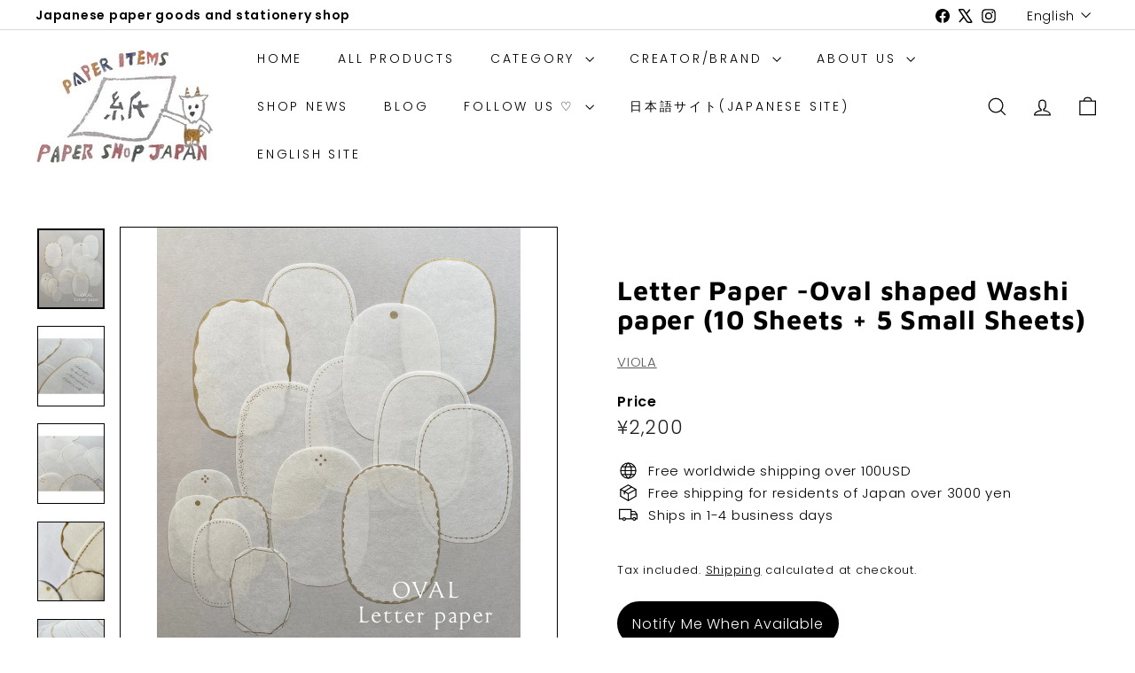

--- FILE ---
content_type: text/html; charset=utf-8
request_url: https://papershopjapan.com/?section_id=cart-ajax
body_size: 265
content:
<div id="shopify-section-cart-ajax" class="shopify-section">

<div
  class="cart__items"
  data-count="0"
>
  
</div>

<div class="cart__discounts text-right hide">
  <div>
    
  </div>
</div>

<div class="cart__subtotal">
<span aria-hidden="true">¥0</span>
<span class="visually-hidden">¥0</span>
</div>

<span class="cart-link__bubble">
  <span class="cart-link__bubble-num">0</span>
</span>

</div>

--- FILE ---
content_type: text/javascript; charset=utf-8
request_url: https://papershopjapan.com/collections/frontpage/products/letterpaper-ovalshapedwashipaper10sheets-5smallsheets.js
body_size: 1218
content:
{"id":7329007829186,"title":"Letter Paper -Oval shaped Washi paper (10 Sheets + 5 Small Sheets)","handle":"letterpaper-ovalshapedwashipaper10sheets-5smallsheets","description":"\u003cp\u003eWhen I found this Letter Paper, I couldn't help but let out a wow!!\u003cbr\u003e The combination of this transparency and gold ink is just irresistible.\u003cbr\u003e How about using it to write a heartfelt message?\u003c\/p\u003e\n\u003cp\u003eThe following is a quote from VIOLA's product introduction.\u003cbr\u003e ------------------------------------\u003cbr\u003e These oval-shaped Letter Paper are made of 100% Japanese Kozo paper, which is handmade one by one by Japanese washi craftsmen.\u003c\/p\u003e\n\u003cp\u003eThe natural soft color and texture of Kozo is attractive and has a good translucency.\u003cbr\u003e It is a very warm paper. \u003cbr\u003e Washi is a traditional Japanese craft that has attracted the attention of artists from around the world. \u003cbr\u003e Although thin and delicate, carefully made washi is extremely strong and tear-resistant.\u003cbr\u003e Each one is individually decorated with soothing gold ink. \u003cbr\u003e Please use it as a Letter Paper to send words to your loved ones.\u003c\/p\u003e\n\u003cp\u003e[Size] Oval (large) 70 x 100 mm (2.76\" x 3.94\")\u003cbr\u003e          Oval (small) 45 x 64 mm (1.77\" x 2.52\")\u003c\/p\u003e\n\u003cp\u003e[Set contents] 10 large sheets(10 patterns) + 5 small sheets(5 small patterns)\u003c\/p\u003e","published_at":"2023-05-24T16:16:20+09:00","created_at":"2022-04-01T12:21:31+09:00","vendor":"VIOLA","type":"Letter Paper","tags":["new","restock","washi"],"price":220000,"price_min":220000,"price_max":220000,"available":false,"price_varies":false,"compare_at_price":null,"compare_at_price_min":0,"compare_at_price_max":0,"compare_at_price_varies":false,"variants":[{"id":41821051814082,"title":"Default Title","option1":"Default Title","option2":null,"option3":null,"sku":"","requires_shipping":true,"taxable":false,"featured_image":null,"available":false,"name":"Letter Paper -Oval shaped Washi paper (10 Sheets + 5 Small Sheets)","public_title":null,"options":["Default Title"],"price":220000,"weight":0,"compare_at_price":null,"inventory_management":"shopify","barcode":"","requires_selling_plan":false,"selling_plan_allocations":[]}],"images":["\/\/cdn.shopify.com\/s\/files\/1\/0564\/8662\/5474\/products\/c55912998658632a1c71.jpg?v=1648786318","\/\/cdn.shopify.com\/s\/files\/1\/0564\/8662\/5474\/products\/c62a666a7d7d105f5497.jpg?v=1648786318","\/\/cdn.shopify.com\/s\/files\/1\/0564\/8662\/5474\/products\/7ae863bac206e90a4d5e.jpg?v=1648786318","\/\/cdn.shopify.com\/s\/files\/1\/0564\/8662\/5474\/products\/91b86d77cb2f09d6aa62.jpg?v=1648786318","\/\/cdn.shopify.com\/s\/files\/1\/0564\/8662\/5474\/products\/cd18a5e94e9af8f027b3.jpg?v=1648786318","\/\/cdn.shopify.com\/s\/files\/1\/0564\/8662\/5474\/products\/ebf24b4e26016aa64475.jpg?v=1648786318","\/\/cdn.shopify.com\/s\/files\/1\/0564\/8662\/5474\/products\/f91358161361db728372.jpg?v=1648786318","\/\/cdn.shopify.com\/s\/files\/1\/0564\/8662\/5474\/products\/6d335e3f1aa15b263fe7.jpg?v=1648786318","\/\/cdn.shopify.com\/s\/files\/1\/0564\/8662\/5474\/products\/7ad85af92bf7323a740c.jpg?v=1648786318","\/\/cdn.shopify.com\/s\/files\/1\/0564\/8662\/5474\/products\/8168ea4e4931d24ff1b3.jpg?v=1648786318"],"featured_image":"\/\/cdn.shopify.com\/s\/files\/1\/0564\/8662\/5474\/products\/c55912998658632a1c71.jpg?v=1648786318","options":[{"name":"Title","position":1,"values":["Default Title"]}],"url":"\/products\/letterpaper-ovalshapedwashipaper10sheets-5smallsheets","media":[{"alt":null,"id":25073264623810,"position":1,"preview_image":{"aspect_ratio":0.833,"height":1635,"width":1362,"src":"https:\/\/cdn.shopify.com\/s\/files\/1\/0564\/8662\/5474\/products\/c55912998658632a1c71.jpg?v=1648786318"},"aspect_ratio":0.833,"height":1635,"media_type":"image","src":"https:\/\/cdn.shopify.com\/s\/files\/1\/0564\/8662\/5474\/products\/c55912998658632a1c71.jpg?v=1648786318","width":1362},{"alt":null,"id":25073264591042,"position":2,"preview_image":{"aspect_ratio":0.833,"height":1512,"width":1260,"src":"https:\/\/cdn.shopify.com\/s\/files\/1\/0564\/8662\/5474\/products\/c62a666a7d7d105f5497.jpg?v=1648786318"},"aspect_ratio":0.833,"height":1512,"media_type":"image","src":"https:\/\/cdn.shopify.com\/s\/files\/1\/0564\/8662\/5474\/products\/c62a666a7d7d105f5497.jpg?v=1648786318","width":1260},{"alt":null,"id":25073264492738,"position":3,"preview_image":{"aspect_ratio":0.833,"height":1512,"width":1260,"src":"https:\/\/cdn.shopify.com\/s\/files\/1\/0564\/8662\/5474\/products\/7ae863bac206e90a4d5e.jpg?v=1648786318"},"aspect_ratio":0.833,"height":1512,"media_type":"image","src":"https:\/\/cdn.shopify.com\/s\/files\/1\/0564\/8662\/5474\/products\/7ae863bac206e90a4d5e.jpg?v=1648786318","width":1260},{"alt":null,"id":25073264525506,"position":4,"preview_image":{"aspect_ratio":0.833,"height":3299,"width":2749,"src":"https:\/\/cdn.shopify.com\/s\/files\/1\/0564\/8662\/5474\/products\/91b86d77cb2f09d6aa62.jpg?v=1648786318"},"aspect_ratio":0.833,"height":3299,"media_type":"image","src":"https:\/\/cdn.shopify.com\/s\/files\/1\/0564\/8662\/5474\/products\/91b86d77cb2f09d6aa62.jpg?v=1648786318","width":2749},{"alt":null,"id":25073264656578,"position":5,"preview_image":{"aspect_ratio":0.833,"height":1512,"width":1260,"src":"https:\/\/cdn.shopify.com\/s\/files\/1\/0564\/8662\/5474\/products\/cd18a5e94e9af8f027b3.jpg?v=1648786318"},"aspect_ratio":0.833,"height":1512,"media_type":"image","src":"https:\/\/cdn.shopify.com\/s\/files\/1\/0564\/8662\/5474\/products\/cd18a5e94e9af8f027b3.jpg?v=1648786318","width":1260},{"alt":null,"id":25073264689346,"position":6,"preview_image":{"aspect_ratio":0.833,"height":2544,"width":2120,"src":"https:\/\/cdn.shopify.com\/s\/files\/1\/0564\/8662\/5474\/products\/ebf24b4e26016aa64475.jpg?v=1648786318"},"aspect_ratio":0.833,"height":2544,"media_type":"image","src":"https:\/\/cdn.shopify.com\/s\/files\/1\/0564\/8662\/5474\/products\/ebf24b4e26016aa64475.jpg?v=1648786318","width":2120},{"alt":null,"id":25073264722114,"position":7,"preview_image":{"aspect_ratio":0.833,"height":1512,"width":1260,"src":"https:\/\/cdn.shopify.com\/s\/files\/1\/0564\/8662\/5474\/products\/f91358161361db728372.jpg?v=1648786318"},"aspect_ratio":0.833,"height":1512,"media_type":"image","src":"https:\/\/cdn.shopify.com\/s\/files\/1\/0564\/8662\/5474\/products\/f91358161361db728372.jpg?v=1648786318","width":1260},{"alt":null,"id":25073264427202,"position":8,"preview_image":{"aspect_ratio":0.833,"height":1417,"width":1181,"src":"https:\/\/cdn.shopify.com\/s\/files\/1\/0564\/8662\/5474\/products\/6d335e3f1aa15b263fe7.jpg?v=1648786318"},"aspect_ratio":0.833,"height":1417,"media_type":"image","src":"https:\/\/cdn.shopify.com\/s\/files\/1\/0564\/8662\/5474\/products\/6d335e3f1aa15b263fe7.jpg?v=1648786318","width":1181},{"alt":null,"id":25073264459970,"position":9,"preview_image":{"aspect_ratio":0.833,"height":1455,"width":1212,"src":"https:\/\/cdn.shopify.com\/s\/files\/1\/0564\/8662\/5474\/products\/7ad85af92bf7323a740c.jpg?v=1648786318"},"aspect_ratio":0.833,"height":1455,"media_type":"image","src":"https:\/\/cdn.shopify.com\/s\/files\/1\/0564\/8662\/5474\/products\/7ad85af92bf7323a740c.jpg?v=1648786318","width":1212},{"alt":null,"id":25073264558274,"position":10,"preview_image":{"aspect_ratio":0.833,"height":2659,"width":2216,"src":"https:\/\/cdn.shopify.com\/s\/files\/1\/0564\/8662\/5474\/products\/8168ea4e4931d24ff1b3.jpg?v=1648786318"},"aspect_ratio":0.833,"height":2659,"media_type":"image","src":"https:\/\/cdn.shopify.com\/s\/files\/1\/0564\/8662\/5474\/products\/8168ea4e4931d24ff1b3.jpg?v=1648786318","width":2216}],"requires_selling_plan":false,"selling_plan_groups":[]}